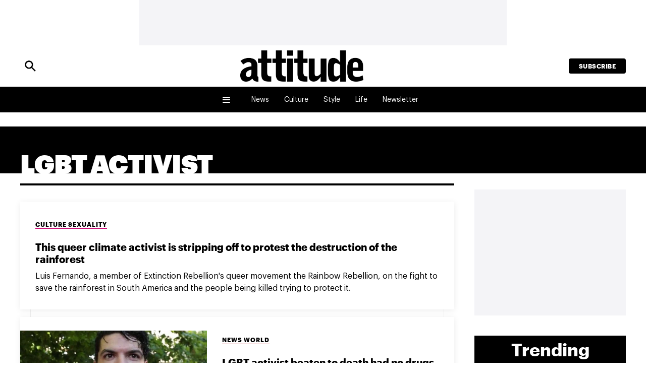

--- FILE ---
content_type: text/html; charset=UTF-8
request_url: https://www.attitude.co.uk/tag/lgbt-activist
body_size: 16503
content:
<!doctype html>
<html lang="en-GB" dir="ltr">

    <head>

        <meta property="pugpig:version" content="1.14.25 (Pugpig Site 1.57.4)" />
		<meta property="pugpig:generated" content="2025-12-27 03:27:10" />
<meta name='robots' content='index, follow, max-image-preview:large, max-snippet:-1, max-video-preview:-1' />

	<meta name="tag" property="pugpig:tag" content="post_tag-LGBT activist"/><meta name="viewport" content="width=device-width, initial-scale=1.0, minimum-scale=1.0, maximum-scale=5.0">
	<!-- This site is optimized with the Yoast SEO Premium plugin v19.3 (Yoast SEO v22.8) - https://yoast.com/wordpress/plugins/seo/ -->
	<title>LGBT activist Archives - Attitude</title>
	<link rel="canonical" href="https://www.attitude.co.uk/tag/lgbt-activist/" />
	<meta property="og:locale" content="en_GB" />
	<meta property="og:type" content="article" />
	<meta property="og:title" content="LGBT activist Archives" />
	<meta property="og:url" content="https://www.attitude.co.uk/tag/lgbt-activist/" />
	<meta property="og:site_name" content="Attitude" />
	<meta name="twitter:card" content="summary_large_image" />
	<meta name="twitter:site" content="@attitudemag" />
	<script type="application/ld+json" class="yoast-schema-graph">{"@context":"https://schema.org","@graph":[{"@type":"CollectionPage","@id":"https://www.attitude.co.uk/tag/lgbt-activist/","url":"https://www.attitude.co.uk/tag/lgbt-activist/","name":"LGBT activist Archives - Attitude","isPartOf":{"@id":"https://www.attitude.co.uk/#website"},"breadcrumb":{"@id":"https://www.attitude.co.uk/tag/lgbt-activist/#breadcrumb"},"inLanguage":"en-GB"},{"@type":"BreadcrumbList","@id":"https://www.attitude.co.uk/tag/lgbt-activist/#breadcrumb","itemListElement":[{"@type":"ListItem","position":1,"name":"Home","item":"https://www.attitude.co.uk/"},{"@type":"ListItem","position":2,"name":"LGBT activist"}]},{"@type":"WebSite","@id":"https://www.attitude.co.uk/#website","url":"https://www.attitude.co.uk/","name":"Attitude","description":"Attitude is the UK’s best-selling gay magazine.","publisher":{"@id":"https://www.attitude.co.uk/#organization"},"potentialAction":[{"@type":"SearchAction","target":{"@type":"EntryPoint","urlTemplate":"https://www.attitude.co.uk/?s={search_term_string}"},"query-input":"required name=search_term_string"}],"inLanguage":"en-GB"},{"@type":"Organization","@id":"https://www.attitude.co.uk/#organization","name":"Attitude","url":"https://www.attitude.co.uk/","logo":{"@type":"ImageObject","inLanguage":"en-GB","@id":"https://www.attitude.co.uk/#/schema/logo/image/","url":"https://www.attitude.co.uk/wp-content/uploads/sites/5/2022/09/attitude-default-share.jpg","contentUrl":"https://www.attitude.co.uk/wp-content/uploads/sites/5/2022/09/attitude-default-share.jpg","width":1200,"height":600,"caption":"Attitude"},"image":{"@id":"https://www.attitude.co.uk/#/schema/logo/image/"},"sameAs":["https://en-gb.facebook.com/attitude.co.uk/","https://x.com/attitudemag","https://www.instagram.com/attitudemag/"]}]}</script>
	<!-- / Yoast SEO Premium plugin. -->


<link rel='dns-prefetch' href='//www.attitude.co.uk' />
<link rel='stylesheet' id='wp-block-library-css' href='https://www.attitude.co.uk/wp-includes/css/dist/block-library/style.min.css?ver=6.5.7' type='text/css' media='all' />
<link rel='stylesheet' id='pugpig-attitude-block-styles-css' href='https://www.attitude.co.uk/wp-content/plugins/pugpig-attitude-blocks-plugin/styles/style-1a15e3.css?ver=6.5.7' type='text/css' media='all' />
<link rel='stylesheet' id='pugpig-blocks-css' href='https://www.attitude.co.uk/wp-content/plugins/pugpig-blocks/build/blocks.style-39e501d1295812310a55.css?ver=6.5.7' type='text/css' media='all' />
<style id='classic-theme-styles-inline-css' type='text/css'>
/*! This file is auto-generated */
.wp-block-button__link{color:#fff;background-color:#32373c;border-radius:9999px;box-shadow:none;text-decoration:none;padding:calc(.667em + 2px) calc(1.333em + 2px);font-size:1.125em}.wp-block-file__button{background:#32373c;color:#fff;text-decoration:none}
</style>
<style id='global-styles-inline-css' type='text/css'>
body{--wp--preset--color--black: #000000;--wp--preset--color--cyan-bluish-gray: #abb8c3;--wp--preset--color--white: #ffffff;--wp--preset--color--pale-pink: #f78da7;--wp--preset--color--vivid-red: #cf2e2e;--wp--preset--color--luminous-vivid-orange: #ff6900;--wp--preset--color--luminous-vivid-amber: #fcb900;--wp--preset--color--light-green-cyan: #7bdcb5;--wp--preset--color--vivid-green-cyan: #00d084;--wp--preset--color--pale-cyan-blue: #8ed1fc;--wp--preset--color--vivid-cyan-blue: #0693e3;--wp--preset--color--vivid-purple: #9b51e0;--wp--preset--color--red: #cd1719;--wp--preset--color--pink: #c8006e;--wp--preset--color--purple: #662b5c;--wp--preset--color--blue: #52b0d7;--wp--preset--color--grey: #888888;--wp--preset--gradient--vivid-cyan-blue-to-vivid-purple: linear-gradient(135deg,rgba(6,147,227,1) 0%,rgb(155,81,224) 100%);--wp--preset--gradient--light-green-cyan-to-vivid-green-cyan: linear-gradient(135deg,rgb(122,220,180) 0%,rgb(0,208,130) 100%);--wp--preset--gradient--luminous-vivid-amber-to-luminous-vivid-orange: linear-gradient(135deg,rgba(252,185,0,1) 0%,rgba(255,105,0,1) 100%);--wp--preset--gradient--luminous-vivid-orange-to-vivid-red: linear-gradient(135deg,rgba(255,105,0,1) 0%,rgb(207,46,46) 100%);--wp--preset--gradient--very-light-gray-to-cyan-bluish-gray: linear-gradient(135deg,rgb(238,238,238) 0%,rgb(169,184,195) 100%);--wp--preset--gradient--cool-to-warm-spectrum: linear-gradient(135deg,rgb(74,234,220) 0%,rgb(151,120,209) 20%,rgb(207,42,186) 40%,rgb(238,44,130) 60%,rgb(251,105,98) 80%,rgb(254,248,76) 100%);--wp--preset--gradient--blush-light-purple: linear-gradient(135deg,rgb(255,206,236) 0%,rgb(152,150,240) 100%);--wp--preset--gradient--blush-bordeaux: linear-gradient(135deg,rgb(254,205,165) 0%,rgb(254,45,45) 50%,rgb(107,0,62) 100%);--wp--preset--gradient--luminous-dusk: linear-gradient(135deg,rgb(255,203,112) 0%,rgb(199,81,192) 50%,rgb(65,88,208) 100%);--wp--preset--gradient--pale-ocean: linear-gradient(135deg,rgb(255,245,203) 0%,rgb(182,227,212) 50%,rgb(51,167,181) 100%);--wp--preset--gradient--electric-grass: linear-gradient(135deg,rgb(202,248,128) 0%,rgb(113,206,126) 100%);--wp--preset--gradient--midnight: linear-gradient(135deg,rgb(2,3,129) 0%,rgb(40,116,252) 100%);--wp--preset--font-size--small: 13px;--wp--preset--font-size--medium: 20px;--wp--preset--font-size--large: 36px;--wp--preset--font-size--x-large: 42px;--wp--preset--spacing--20: 0.44rem;--wp--preset--spacing--30: 0.67rem;--wp--preset--spacing--40: 1rem;--wp--preset--spacing--50: 1.5rem;--wp--preset--spacing--60: 2.25rem;--wp--preset--spacing--70: 3.38rem;--wp--preset--spacing--80: 5.06rem;--wp--preset--shadow--natural: 6px 6px 9px rgba(0, 0, 0, 0.2);--wp--preset--shadow--deep: 12px 12px 50px rgba(0, 0, 0, 0.4);--wp--preset--shadow--sharp: 6px 6px 0px rgba(0, 0, 0, 0.2);--wp--preset--shadow--outlined: 6px 6px 0px -3px rgba(255, 255, 255, 1), 6px 6px rgba(0, 0, 0, 1);--wp--preset--shadow--crisp: 6px 6px 0px rgba(0, 0, 0, 1);}:where(.is-layout-flex){gap: 0.5em;}:where(.is-layout-grid){gap: 0.5em;}body .is-layout-flex{display: flex;}body .is-layout-flex{flex-wrap: wrap;align-items: center;}body .is-layout-flex > *{margin: 0;}body .is-layout-grid{display: grid;}body .is-layout-grid > *{margin: 0;}:where(.wp-block-columns.is-layout-flex){gap: 2em;}:where(.wp-block-columns.is-layout-grid){gap: 2em;}:where(.wp-block-post-template.is-layout-flex){gap: 1.25em;}:where(.wp-block-post-template.is-layout-grid){gap: 1.25em;}.has-black-color{color: var(--wp--preset--color--black) !important;}.has-cyan-bluish-gray-color{color: var(--wp--preset--color--cyan-bluish-gray) !important;}.has-white-color{color: var(--wp--preset--color--white) !important;}.has-pale-pink-color{color: var(--wp--preset--color--pale-pink) !important;}.has-vivid-red-color{color: var(--wp--preset--color--vivid-red) !important;}.has-luminous-vivid-orange-color{color: var(--wp--preset--color--luminous-vivid-orange) !important;}.has-luminous-vivid-amber-color{color: var(--wp--preset--color--luminous-vivid-amber) !important;}.has-light-green-cyan-color{color: var(--wp--preset--color--light-green-cyan) !important;}.has-vivid-green-cyan-color{color: var(--wp--preset--color--vivid-green-cyan) !important;}.has-pale-cyan-blue-color{color: var(--wp--preset--color--pale-cyan-blue) !important;}.has-vivid-cyan-blue-color{color: var(--wp--preset--color--vivid-cyan-blue) !important;}.has-vivid-purple-color{color: var(--wp--preset--color--vivid-purple) !important;}.has-black-background-color{background-color: var(--wp--preset--color--black) !important;}.has-cyan-bluish-gray-background-color{background-color: var(--wp--preset--color--cyan-bluish-gray) !important;}.has-white-background-color{background-color: var(--wp--preset--color--white) !important;}.has-pale-pink-background-color{background-color: var(--wp--preset--color--pale-pink) !important;}.has-vivid-red-background-color{background-color: var(--wp--preset--color--vivid-red) !important;}.has-luminous-vivid-orange-background-color{background-color: var(--wp--preset--color--luminous-vivid-orange) !important;}.has-luminous-vivid-amber-background-color{background-color: var(--wp--preset--color--luminous-vivid-amber) !important;}.has-light-green-cyan-background-color{background-color: var(--wp--preset--color--light-green-cyan) !important;}.has-vivid-green-cyan-background-color{background-color: var(--wp--preset--color--vivid-green-cyan) !important;}.has-pale-cyan-blue-background-color{background-color: var(--wp--preset--color--pale-cyan-blue) !important;}.has-vivid-cyan-blue-background-color{background-color: var(--wp--preset--color--vivid-cyan-blue) !important;}.has-vivid-purple-background-color{background-color: var(--wp--preset--color--vivid-purple) !important;}.has-black-border-color{border-color: var(--wp--preset--color--black) !important;}.has-cyan-bluish-gray-border-color{border-color: var(--wp--preset--color--cyan-bluish-gray) !important;}.has-white-border-color{border-color: var(--wp--preset--color--white) !important;}.has-pale-pink-border-color{border-color: var(--wp--preset--color--pale-pink) !important;}.has-vivid-red-border-color{border-color: var(--wp--preset--color--vivid-red) !important;}.has-luminous-vivid-orange-border-color{border-color: var(--wp--preset--color--luminous-vivid-orange) !important;}.has-luminous-vivid-amber-border-color{border-color: var(--wp--preset--color--luminous-vivid-amber) !important;}.has-light-green-cyan-border-color{border-color: var(--wp--preset--color--light-green-cyan) !important;}.has-vivid-green-cyan-border-color{border-color: var(--wp--preset--color--vivid-green-cyan) !important;}.has-pale-cyan-blue-border-color{border-color: var(--wp--preset--color--pale-cyan-blue) !important;}.has-vivid-cyan-blue-border-color{border-color: var(--wp--preset--color--vivid-cyan-blue) !important;}.has-vivid-purple-border-color{border-color: var(--wp--preset--color--vivid-purple) !important;}.has-vivid-cyan-blue-to-vivid-purple-gradient-background{background: var(--wp--preset--gradient--vivid-cyan-blue-to-vivid-purple) !important;}.has-light-green-cyan-to-vivid-green-cyan-gradient-background{background: var(--wp--preset--gradient--light-green-cyan-to-vivid-green-cyan) !important;}.has-luminous-vivid-amber-to-luminous-vivid-orange-gradient-background{background: var(--wp--preset--gradient--luminous-vivid-amber-to-luminous-vivid-orange) !important;}.has-luminous-vivid-orange-to-vivid-red-gradient-background{background: var(--wp--preset--gradient--luminous-vivid-orange-to-vivid-red) !important;}.has-very-light-gray-to-cyan-bluish-gray-gradient-background{background: var(--wp--preset--gradient--very-light-gray-to-cyan-bluish-gray) !important;}.has-cool-to-warm-spectrum-gradient-background{background: var(--wp--preset--gradient--cool-to-warm-spectrum) !important;}.has-blush-light-purple-gradient-background{background: var(--wp--preset--gradient--blush-light-purple) !important;}.has-blush-bordeaux-gradient-background{background: var(--wp--preset--gradient--blush-bordeaux) !important;}.has-luminous-dusk-gradient-background{background: var(--wp--preset--gradient--luminous-dusk) !important;}.has-pale-ocean-gradient-background{background: var(--wp--preset--gradient--pale-ocean) !important;}.has-electric-grass-gradient-background{background: var(--wp--preset--gradient--electric-grass) !important;}.has-midnight-gradient-background{background: var(--wp--preset--gradient--midnight) !important;}.has-small-font-size{font-size: var(--wp--preset--font-size--small) !important;}.has-medium-font-size{font-size: var(--wp--preset--font-size--medium) !important;}.has-large-font-size{font-size: var(--wp--preset--font-size--large) !important;}.has-x-large-font-size{font-size: var(--wp--preset--font-size--x-large) !important;}
.wp-block-navigation a:where(:not(.wp-element-button)){color: inherit;}
:where(.wp-block-post-template.is-layout-flex){gap: 1.25em;}:where(.wp-block-post-template.is-layout-grid){gap: 1.25em;}
:where(.wp-block-columns.is-layout-flex){gap: 2em;}:where(.wp-block-columns.is-layout-grid){gap: 2em;}
.wp-block-pullquote{font-size: 1.5em;line-height: 1.6;}
</style>
<link rel='stylesheet' id='pugpig-social-widgets-css' href='https://www.attitude.co.uk/wp-content/plugins/pugpig-socialmedia-widget/assets/css/style.css?ver=6.5.7' type='text/css' media='all' />
<link rel='stylesheet' id='attitude-main-css' href='https://www.attitude.co.uk/wp-content/themes/pugpig-attitude-theme/styles/main-acd6d5.css?ver=6.5.7' type='text/css' media='all' />

    <!-- Google Tag Manager Data Layer -->
    <script>
        dataLayer = [[]]
    </script>
    <!-- End Google Tag Manager Data Layer -->
        
    <!-- Google Tag Manager initialisation -->
    <script>
        (function(w,d,s,l,i){w[l]=w[l]||[];w[l].push({'gtm.start':
        new Date().getTime(),event:'gtm.js'});var f=d.getElementsByTagName(s)[0],
        j=d.createElement(s),dl=l!='dataLayer'?'&l='+l:'';j.async=true;j.src=
        'https://www.googletagmanager.com/gtm.js?id='+i+dl+ '&gtm_auth=bQPtrIoArNK-TuM1-KRTvQ&gtm_preview=env-1&gtm_cookies_win=x';f.parentNode.insertBefore(j,f);
        })(window,document,'script','dataLayer','GTM-MJP7ZDJ');
    </script>
    <!-- End Google Tag Manager initialisation -->
	<link rel="icon" href="https://www.attitude.co.uk/wp-content/uploads/sites/5/2022/09/cropped-att-favicon-32x32.png" sizes="32x32" />
<link rel="icon" href="https://www.attitude.co.uk/wp-content/uploads/sites/5/2022/09/cropped-att-favicon-192x192.png" sizes="192x192" />
<link rel="apple-touch-icon" href="https://www.attitude.co.uk/wp-content/uploads/sites/5/2022/09/cropped-att-favicon-180x180.png" />
<meta name="msapplication-TileImage" content="https://www.attitude.co.uk/wp-content/uploads/sites/5/2022/09/cropped-att-favicon-270x270.png" />
		<style type="text/css" id="wp-custom-css">
			.banner-ad {
	display: block !important;
}

#pmLink {        
        visibility: hidden;       
        text-decoration: none;   
        cursor: pointer;        
        background: transparent; 
        border: none;    
}

#pmLink:hover {        
        visibility: visible;     
        color: grey;    
} 		</style>
		
        <script async src="https://securepubads.g.doubleclick.net/tag/js/gpt.js" crossorigin="anonymous"></script>
        <script type="text/javascript">
            window.googletag = window.googletag || {cmd: []};

            window.atAdSlotConfig = {"category-feed-0":{"sizes":[[728,90]],"description":"On desktop, appears at the top of each category page","type":"header","page":"category","device":"desktop","ad_unit":"\/101670530\/Attitude\/ATT_Top_Leaderboard_Unit"},"mobile-category-feed-0":{"sizes":[[320,50],[300,50]],"description":"On mobile, appears at the top of each category page","type":"header","page":"category","device":"mobile","ad_unit":"\/101670530\/Attitude\/ATT_Top_Leaderboard_Mobile_Unit"},"category-sidebar-1":{"sizes":[[300,250]],"description":"This is the first ad in the sidebar of each category page","type":"sidebar","page":"category","device":"desktop","ad_unit":"\/101670530\/Attitude\/Category_Sidebar_Units"},"category-sidebar-2":{"sizes":[[300,600]],"description":"This is the second ad in the sidebar of each category page","type":"sidebar","page":"category","device":"desktop","ad_unit":"\/101670530\/Attitude\/Category_Sidebar_Units"},"category-sidebar-3":{"sizes":[[300,250]],"description":"This is the third ad in the sidebar of each category page","type":"sidebar","page":"category","device":"desktop","ad_unit":"\/101670530\/Attitude\/Category_Sidebar_Units"},"category-sidebar-4":{"sizes":[[300,250]],"description":"This is the fourth ad in the sidebar of each category page","type":"sidebar","page":"category","device":"desktop","ad_unit":"\/101670530\/Attitude\/Category_Sidebar_Units"},"category-feed-1":{"sizes":[[728,90]],"description":"On desktop, appears inline on category pages","type":"inline","page":"category","device":"desktop","ad_unit":"\/101670530\/Attitude\/Category_Feed_Units"},"category-feed-2":{"sizes":[[728,90]],"description":"On desktop, appears inline on category pages","type":"inline","page":"category","device":"desktop","ad_unit":"\/101670530\/Attitude\/Category_Feed_Units"},"category-feed-3":{"sizes":[[728,90]],"description":"On desktop, appears inline on category pages","type":"inline","page":"category","device":"desktop","ad_unit":"\/101670530\/Attitude\/Category_Feed_Units"},"category-feed-4":{"sizes":[[728,90]],"description":"On desktop, appears inline on category pages","type":"inline","page":"category","device":"desktop","ad_unit":"\/101670530\/Attitude\/Category_Feed_Units"},"category-feed-5":{"sizes":[[728,90]],"description":"On desktop, appears inline on category pages","type":"inline","page":"category","device":"desktop","ad_unit":"\/101670530\/Attitude\/Category_Feed_Units"},"mobile-category-feed-1":{"sizes":[[320,50],[300,50]],"description":"On mobile, appears inline on category pages","type":"inline","page":"category","device":"mobile","ad_unit":"\/101670530\/Attitude\/Category_Feed_Units"},"mobile-category-feed-2":{"sizes":[[320,50],[300,50]],"description":"On mobile, appears inline on category pages","type":"inline","page":"category","device":"mobile","ad_unit":"\/101670530\/Attitude\/Category_Feed_Units"},"mobile-category-feed-3":{"sizes":[[320,50],[300,50]],"description":"On mobile, appears inline on category pages","type":"inline","page":"category","device":"mobile","ad_unit":"\/101670530\/Attitude\/Category_Feed_Units"},"mobile-category-feed-4":{"sizes":[[320,50],[300,50]],"description":"On mobile, appears inline on category pages","type":"inline","page":"category","device":"mobile","ad_unit":"\/101670530\/Attitude\/Category_Feed_Units"},"mobile-category-feed-5":{"sizes":[[320,50],[300,50]],"description":"On mobile, appears inline on category pages","type":"inline","page":"category","device":"mobile","ad_unit":"\/101670530\/Attitude\/Category_Feed_Units"}};

            googletag.cmd.push(function() {

                const mediaQueryList = window.matchMedia("(min-width: 1024px)");
                let currentMode = null;

                function defineAdSlots(desktop) {
                    if (desktop && currentMode !== 'desktop') {
                      currentMode = 'desktop';
                      googletag.destroySlots();
                      	googletag.defineSlot('/101670530/Attitude/ATT_Top_Leaderboard_Unit', [[728,90]], 'div-gpt-ad-category-feed-0').addService(googletag.pubads());
			googletag.defineSlot('/101670530/Attitude/Category_Sidebar_Units', [[300,250]], 'div-gpt-ad-lgbt-activist-category-sidebar-1').addService(googletag.pubads());
			googletag.defineSlot('/101670530/Attitude/Category_Sidebar_Units', [[300,600]], 'div-gpt-ad-lgbt-activist-category-sidebar-2').addService(googletag.pubads());
			googletag.defineSlot('/101670530/Attitude/Category_Sidebar_Units', [[300,250]], 'div-gpt-ad-lgbt-activist-category-sidebar-3').addService(googletag.pubads());
			googletag.defineSlot('/101670530/Attitude/Category_Sidebar_Units', [[300,250]], 'div-gpt-ad-lgbt-activist-category-sidebar-4').addService(googletag.pubads());
			googletag.defineSlot('/101670530/Attitude/Category_Feed_Units', [[728,90]], 'div-gpt-ad-lgbt-activist-category-feed-1').addService(googletag.pubads());
			googletag.defineSlot('/101670530/Attitude/Category_Feed_Units', [[728,90]], 'div-gpt-ad-lgbt-activist-category-feed-2').addService(googletag.pubads());
			googletag.defineSlot('/101670530/Attitude/Category_Feed_Units', [[728,90]], 'div-gpt-ad-lgbt-activist-category-feed-3').addService(googletag.pubads());
			googletag.defineSlot('/101670530/Attitude/Category_Feed_Units', [[728,90]], 'div-gpt-ad-lgbt-activist-category-feed-4').addService(googletag.pubads());
			googletag.defineSlot('/101670530/Attitude/Category_Feed_Units', [[728,90]], 'div-gpt-ad-lgbt-activist-category-feed-5').addService(googletag.pubads());
		                    }
                    else if (!desktop && currentMode !== 'mobile') {
                      currentMode = 'mobile';
                      googletag.destroySlots();
                      	googletag.defineSlot('/101670530/Attitude/ATT_Top_Leaderboard_Mobile_Unit', [[320,50],[300,50]], 'div-gpt-ad-mobile-category-feed-0').addService(googletag.pubads());
			googletag.defineSlot('/101670530/Attitude/Category_Feed_Units', [[320,50],[300,50]], 'div-gpt-ad-lgbt-activist-mobile-category-feed-1').addService(googletag.pubads());
			googletag.defineSlot('/101670530/Attitude/Category_Feed_Units', [[320,50],[300,50]], 'div-gpt-ad-lgbt-activist-mobile-category-feed-2').addService(googletag.pubads());
			googletag.defineSlot('/101670530/Attitude/Category_Feed_Units', [[320,50],[300,50]], 'div-gpt-ad-lgbt-activist-mobile-category-feed-3').addService(googletag.pubads());
			googletag.defineSlot('/101670530/Attitude/Category_Feed_Units', [[320,50],[300,50]], 'div-gpt-ad-lgbt-activist-mobile-category-feed-4').addService(googletag.pubads());
			googletag.defineSlot('/101670530/Attitude/Category_Feed_Units', [[320,50],[300,50]], 'div-gpt-ad-lgbt-activist-mobile-category-feed-5').addService(googletag.pubads());
		                    }
                }
                  
                defineAdSlots(mediaQueryList.matches);
                mediaQueryList.addEventListener('change', e => defineAdSlots(e.matches));

                // Enable Single Request Architecture (SRA) for efficiency
                googletag.pubads().enableSingleRequest();
                // Collapse empty ad divs. This will collapse the div if no ad is returned, preventing blank spaces.
                googletag.pubads().collapseEmptyDivs();
                // Enable all services, making the ad calls active
                googletag.enableServices();

            });
        </script>

        
</script>

    
    </head>

    <body data-logged-out="true" class="archive tag tag-lgbt-activist tag-51094 wp-custom-logo">

        
        <a class="pppt-skip-content" href="#main">Skip to main content</a>

        <header class="at-header" role="banner">

            <div class="at-header__wrapper">

                <div class="at-header__upper">

                    <div class="at-advert__container">

                        
                        <div id="at-advert-header" class="at-advert">
                            <div class="at-advert__inner"></div>
                        </div>

                        <script type="text/javascript">
                          document.addEventListener('DOMContentLoaded', function () {
                            let desktopAd = "category-feed-0";
                            let mobileAd = "mobile-category-feed-0";

                            const mediaQueryList = window.matchMedia("(min-width: 1024px)");

                            function desktopOrMobileAdvert(desktop) {
                              let container = document.getElementById("at-advert-header")
                              if(!container) return
                              container.innerHTML = `<div class="at-advert__inner" id="div-gpt-ad-${mobileAd}"></div>`;
                              container.classList.add("at-advert--mobile", "at-advert--mobile-leaderboard");
                              container.classList.remove("at-advert--desktop", "at-advert--leaderboard");

                              if(desktop) {
                                container.innerHTML = `<div class="at-advert__inner" id="div-gpt-ad-${desktopAd}"></div>`;
                                container.classList.add("at-advert--desktop", "at-advert--leaderboard");
                                container.classList.remove("at-advert--mobile", "at-advert--mobile-leaderboard");
                              }
                            }
                            mediaQueryList.addEventListener('change', e => desktopOrMobileAdvert(e.matches))
                            desktopOrMobileAdvert(mediaQueryList.matches)
                          })
                        </script>

                        

                    </div>
        
                    <div class="at-header__upper-group">

                        <a class="at-header-search at-header-search--black" href="/search/">
                            <div class="at-header-search__icon"></div>
                        </a>

                        <button class="at-hamburger-button" aria-label="Toggle Menu">
                <div class="at-hamburger-button__group">
                    <span></span>
                    <span></span>
                    <span></span>
                    <span></span>
                </div>
            </button>
                        
    <figure class="at-header__logo">
        <a href="/" title="Home"><img width="300" height="76" src="https://www.attitude.co.uk/wp-content/uploads/sites/5/2022/09/Attitude-Logo-300x76.png" class="attachment-medium size-medium" alt="" sizes="(min-width: 1024px) 645px, (min-width: 330px) 178px, 120px" decoding="async" srcset="https://www.attitude.co.uk/wp-content/uploads/sites/5/2022/09/Attitude-Logo-300x76.png 300w, https://www.attitude.co.uk/wp-content/uploads/sites/5/2022/09/Attitude-Logo.png 768w" /></a>
    </figure>
                        <ul class="at-header__menu-subscribe" aria-label="Subscribe menu"><li id="menu-item-21" class="menu-item menu-item-type-custom menu-item-object-custom menu-item-21"><a target="_blank" rel="noopener" href="https://www.selectmagazines.co.uk/publisher/Attitude/">Subscribe</a></li>
</ul>
                    </div>

                </div>

                <nav class="at-nav--primary" aria-label="Main navigation" role="navigation">

                    <div class="at-nav__hamburger-group">

                        <button class="at-hamburger-button" aria-label="Toggle Menu">
                <div class="at-hamburger-button__group">
                    <span></span>
                    <span></span>
                    <span></span>
                    <span></span>
                </div>
            </button>
                        <div class="at-nav__menu--button"><a href="#"></a></div>

                    </div>

                    <figure class="at-header__logo">
                        <a href="/" title="Home"> 
                            <svg  xmlns="http://www.w3.org/2000/svg" viewBox="0 0 343.65 87.29"><defs><style>.cls-1{isolation:isolate;}.cls-2{fill:#fff;}</style></defs><g id="Layer_1_Image" data-name="Layer 1 Image" class="cls-1"><path class="cls-2" d="M240.66,87.24H224.25V73.77c-6.14,9-12.17,13.34-19.49,13.34-8,0-13.45-5.43-13.45-13.81V22.69h16.41V62.08c0,7.09.7,9.8,5.55,9.8,3.06,0,6.73-2.12,11-6.38V22.69h16.41Z"/><path class="cls-2" d="M278.66,87.25V74.61c-5.59,8.78-10.84,12.58-18.65,12.58-13.87,0-15.27-10.09-15.27-33s1.4-33,15-33c8,0,13.29,3.68,18.88,12.46V0h16.21V87.25ZM267.59,35.58c-6.42,0-6.42,5.93-6.42,18.63s0,18.51,6.42,18.51c2.45,0,6.17-1.55,11.07-4.63V40.21C273.88,37.24,270.15,35.58,267.59,35.58Z"/><path class="cls-2" d="M16,87.26c-9.74,0-16-7-16-17.46C0,55.67,10.45,47.12,31.35,44.27v-5c0-3.69-3.09-6.42-8.31-6.42-4.75,0-9.38,2.26-14.61,6.42L.71,29.43C7.36,23.85,15,21.24,24,21.24c15.67,0,23.86,7.36,23.86,21.73V70.16a3.49,3.49,0,0,0,3,3.67l.07,13.37a22.28,22.28,0,0,1-2.79.09c-6.77,0-11.41-3.24-14.38-8.46C27.9,84.53,22.56,87.26,16,87.26Zm-.24-20.43c0,4.63,3,7.72,6.77,7.72,5.34,0,8.79-4.51,8.79-13.3V53.89C21.37,55.2,15.79,60.54,15.79,66.83Z"/><path class="cls-2" d="M85,72.61c.71,0,1,0,1.51-.07l0,14.44a53.32,53.32,0,0,1-6.06.14c-16.25,0-21.59-5.81-21.59-21.24V34.68H49.55v-12H58.8V0H75.29V22.7H86.8v12H75.29V59.83C75.29,69.56,77.18,72.59,85,72.61Z"/><path class="cls-2" d="M130.53,22.69H147.4V87.24H130.58Z"/><rect class="cls-2" x="130.56" y="0.06" width="16.94" height="14.62"/><path class="cls-2" d="M323.36,87.26c-15.87,0-24.5-9.12-24.5-25.82V46.51c0-16.59,7.93-25.48,22.28-25.48,13.42,0,21.7,8.65,21.7,22.75V57.41H314v5.45c0,7.22,4.44,11.49,12.25,11.49,4.2,0,9.5-1.57,15.33-4.41l2,12.64C336.65,85.54,329.66,87.26,323.36,87.26Zm5.83-39.21V42.6c0-7-2.57-10.55-7.58-10.55-4.55,0-7.59,3.56-7.59,10.19v5.81Z"/><path class="cls-2" d="M125.63,72.61c.71,0,1,0,1.5-.07V87a53.32,53.32,0,0,1-6.06.14c-16.25,0-21.59-5.81-21.59-21.24V34.68H90.22v-12h9.25V0H116V22.7h11.51v12H116V59.83C116,69.56,117.85,72.59,125.63,72.61Z"/><path class="cls-2" d="M185.89,72.64c.71,0,1,0,1.51-.06l0,14.43a53.2,53.2,0,0,1-6,.14c-16.26,0-21.59-5.81-21.59-21.23V34.72h-9.26v-12h9.26V.08h16.49V22.73h11.5v12h-11.5V59.87C176.23,69.59,178.11,72.62,185.89,72.64Z"/></g></svg>
                        </a>
                    </figure>
                   
                    

        <a id="nav-read-next-link" class="at-nav__read-next-article" href="">
            <span class="at-nav__read-next-article--text">Read Next</span>
            <span id="nav-read-next-title" class="at-nav__read-next-article--title"></span>
        </a>

        <script type="text/javascript">
            (function() {
                fetch("/wp-json/pugpig/attitude/nav-read-next/")
                    .then(response => response.json())
                    .then(data => {
                        if (data.title !== "") {

                            let title = document.getElementById("nav-read-next-title");
                            title.innerHTML = data.title;

                            let link = document.getElementById("nav-read-next-link");
                            link.setAttribute("href", data.url);
                        }
                    }
                );
            })();
        </script>

                        
                    <a class="at-header-search at-header-search--white" href="">
                        <div class="at-header-search__icon"></div>
                    </a>

                    <ul class="at-nav__menu" aria-label="Primary site menu"><li id="menu-item-413903" class="menu-item menu-item-type-taxonomy menu-item-object-category menu-item-413903 category-news"><a href="https://www.attitude.co.uk/news/">News</a></li>
<li id="menu-item-413904" class="menu-item menu-item-type-taxonomy menu-item-object-category menu-item-413904 category-culture"><a href="https://www.attitude.co.uk/culture/">Culture</a></li>
<li id="menu-item-413905" class="menu-item menu-item-type-taxonomy menu-item-object-category menu-item-413905 category-style"><a href="https://www.attitude.co.uk/style/">Style</a></li>
<li id="menu-item-413906" class="menu-item menu-item-type-taxonomy menu-item-object-category menu-item-413906 category-life"><a href="https://www.attitude.co.uk/life/">Life</a></li>
<li id="menu-item-413907" class="menu-item menu-item-type-post_type menu-item-object-page menu-item-413907"><a href="https://www.attitude.co.uk/newsletter/">Newsletter</a></li>
</ul>
                    <ul class="at-header__menu-subscribe" aria-label="Subscribe menu"><li class="menu-item menu-item-type-custom menu-item-object-custom menu-item-21"><a target="_blank" rel="noopener" href="https://www.selectmagazines.co.uk/publisher/Attitude/">Subscribe</a></li>
</ul>
                </nav>

            </div>

            <nav class="at-nav--secondary">

                <div class="at-nav--secondary__header">

                    <div class="at-header__logo"></div>

                    <button class="at-hamburger-button" aria-label="Toggle Menu">
                <div class="at-hamburger-button__group">
                    <span></span>
                    <span></span>
                    <span></span>
                    <span></span>
                </div>
            </button>
                </div>

                <ul class="at-nav__menu" aria-label="Secondary site menu"><li id="menu-item-413908" class="menu-item menu-item-type-taxonomy menu-item-object-category menu-item-has-children menu-item-413908 category-news"><a href="https://www.attitude.co.uk/news/">News</a>
<ul class="sub-menu">
	<li id="menu-item-413910" class="menu-item menu-item-type-taxonomy menu-item-object-category menu-item-413910 category-uk"><a href="https://www.attitude.co.uk/news/uk/">UK</a></li>
	<li id="menu-item-413909" class="menu-item menu-item-type-taxonomy menu-item-object-category menu-item-413909 category-world"><a href="https://www.attitude.co.uk/news/world/">World</a></li>
	<li id="menu-item-413911" class="menu-item menu-item-type-taxonomy menu-item-object-category menu-item-413911 category-pride"><a href="https://www.attitude.co.uk/news/pride/">Pride</a></li>
	<li id="menu-item-413912" class="menu-item menu-item-type-taxonomy menu-item-object-category menu-item-413912 category-politics"><a href="https://www.attitude.co.uk/news/politics/">Politics</a></li>
</ul>
</li>
<li id="menu-item-413913" class="menu-item menu-item-type-taxonomy menu-item-object-category menu-item-has-children menu-item-413913 category-culture"><a href="https://www.attitude.co.uk/culture/">Culture</a>
<ul class="sub-menu">
	<li id="menu-item-413915" class="menu-item menu-item-type-taxonomy menu-item-object-category menu-item-413915 category-film &amp; tv"><a href="https://www.attitude.co.uk/culture/film-tv/">Film &amp; TV</a></li>
	<li id="menu-item-413917" class="menu-item menu-item-type-taxonomy menu-item-object-category menu-item-413917 category-music"><a href="https://www.attitude.co.uk/culture/music/">Music</a></li>
	<li id="menu-item-413918" class="menu-item menu-item-type-taxonomy menu-item-object-category menu-item-413918 category-theatre"><a href="https://www.attitude.co.uk/culture/theatre/">Theatre</a></li>
	<li id="menu-item-413929" class="menu-item menu-item-type-custom menu-item-object-custom menu-item-413929"><a target="_blank" rel="noopener" href="https://prf.hn/click/camref:1011ljc6x/destination:https://www.lovetheatre.com/partner/attitude">Theatre Tickets</a></li>
	<li id="menu-item-413914" class="menu-item menu-item-type-taxonomy menu-item-object-category menu-item-413914 category-scene"><a href="https://www.attitude.co.uk/culture/scene/">Scene</a></li>
	<li id="menu-item-413916" class="menu-item menu-item-type-taxonomy menu-item-object-category menu-item-413916 category-sexuality"><a href="https://www.attitude.co.uk/culture/sexuality/">Sexuality</a></li>
</ul>
</li>
<li id="menu-item-413919" class="menu-item menu-item-type-taxonomy menu-item-object-category menu-item-has-children menu-item-413919 category-style"><a href="https://www.attitude.co.uk/style/">Style</a>
<ul class="sub-menu">
	<li id="menu-item-413921" class="menu-item menu-item-type-taxonomy menu-item-object-category menu-item-413921 category-fashion"><a href="https://www.attitude.co.uk/style/fashion/">Fashion</a></li>
	<li id="menu-item-413920" class="menu-item menu-item-type-taxonomy menu-item-object-category menu-item-413920 category-beauty"><a href="https://www.attitude.co.uk/style/beauty/">Beauty</a></li>
</ul>
</li>
<li id="menu-item-413922" class="menu-item menu-item-type-taxonomy menu-item-object-category menu-item-has-children menu-item-413922 category-life"><a href="https://www.attitude.co.uk/life/">Life</a>
<ul class="sub-menu">
	<li id="menu-item-413926" class="menu-item menu-item-type-taxonomy menu-item-object-category menu-item-413926 category-travel"><a href="https://www.attitude.co.uk/life/travel/">Travel</a></li>
	<li id="menu-item-413927" class="menu-item menu-item-type-taxonomy menu-item-object-category menu-item-413927 category-home"><a href="https://www.attitude.co.uk/life/home/">Home</a></li>
	<li id="menu-item-413924" class="menu-item menu-item-type-taxonomy menu-item-object-category menu-item-413924 category-tech"><a href="https://www.attitude.co.uk/life/tech/">Tech</a></li>
	<li id="menu-item-413923" class="menu-item menu-item-type-taxonomy menu-item-object-category menu-item-413923 category-wellbeing"><a href="https://www.attitude.co.uk/life/wellbeing/">Wellbeing</a></li>
	<li id="menu-item-413925" class="menu-item menu-item-type-taxonomy menu-item-object-category menu-item-413925 category-business"><a href="https://www.attitude.co.uk/life/business/">Business</a></li>
</ul>
</li>
<li id="menu-item-413928" class="menu-item menu-item-type-post_type menu-item-object-page menu-item-413928"><a href="https://www.attitude.co.uk/newsletter/">Newsletter</a></li>
</ul>
                <div class="at-nav--secondary__primary-widget-group">

                    <div class="pp-widget__wrapper"><h5 class="pp-widget__title">Follow us on</h5><ul class="pp-widget pp-widget--social"><li class="pp-widget__item pp-widget__item--facebook"><a href="https://www.facebook.com/attitude.co.uk" class="facebook" id="facebook" target="_blank" rel="noreferrer" aria-label="Find us on facebook"><svg xmlns="http://www.w3.org/2000/svg" width="24" height="24" viewBox="0 0 24 24"><path d="M9 8h-3v4h3v12h5v-12h3.642l.358-4h-4v-1.667c0-.955.192-1.333 1.115-1.333h2.885v-5h-3.808c-3.596 0-5.192 1.583-5.192 4.615v3.385z"/></svg></a></li><li class="pp-widget__item pp-widget__item--twitter"><a href="https://twitter.com/AttitudeMag" class="twitter" id="twitter" target="_blank" rel="noreferrer" aria-label="Find us on twitter"><svg xmlns="http://www.w3.org/2000/svg" width="24" height="24" viewBox="0 0 1200 1227"><path d="M714.163 519.284L1160.89 0H1055.03L667.137 450.887L357.328 0H0L468.492 681.821L0 1226.37H105.866L515.491 750.218L842.672 1226.37H1200L714.137 519.284H714.163ZM569.165 687.828L521.697 619.934L144.011 79.6944H306.615L611.412 515.685L658.88 583.579L1055.08 1150.3H892.476L569.165 687.854V687.828Z"/></svg></a></li><li class="pp-widget__item pp-widget__item--instagram"><a href="https://www.instagram.com/attitudemag" class="instagram" id="instagram" target="_blank" rel="noreferrer" aria-label="Find us on instagram"><svg xmlns="http://www.w3.org/2000/svg" width="25" height="25" viewBox="0 0 24 24"><path d="M12 2.163c3.204 0 3.584.012 4.85.07 3.252.148 4.771 1.691 4.919 4.919.058 1.265.069 1.645.069 4.849 0 3.205-.012 3.584-.069 4.849-.149 3.225-1.664 4.771-4.919 4.919-1.266.058-1.644.07-4.85.07-3.204 0-3.584-.012-4.849-.07-3.26-.149-4.771-1.699-4.919-4.92-.058-1.265-.07-1.644-.07-4.849 0-3.204.013-3.583.07-4.849.149-3.227 1.664-4.771 4.919-4.919 1.266-.057 1.645-.069 4.849-.069zm0-2.163c-3.259 0-3.667.014-4.947.072-4.358.2-6.78 2.618-6.98 6.98-.059 1.281-.073 1.689-.073 4.948 0 3.259.014 3.668.072 4.948.2 4.358 2.618 6.78 6.98 6.98 1.281.058 1.689.072 4.948.072 3.259 0 3.668-.014 4.948-.072 4.354-.2 6.782-2.618 6.979-6.98.059-1.28.073-1.689.073-4.948 0-3.259-.014-3.667-.072-4.947-.196-4.354-2.617-6.78-6.979-6.98-1.281-.059-1.69-.073-4.949-.073zm0 5.838c-3.403 0-6.162 2.759-6.162 6.162s2.759 6.163 6.162 6.163 6.162-2.759 6.162-6.163c0-3.403-2.759-6.162-6.162-6.162zm0 10.162c-2.209 0-4-1.79-4-4 0-2.209 1.791-4 4-4s4 1.791 4 4c0 2.21-1.791 4-4 4zm6.406-11.845c-.796 0-1.441.645-1.441 1.44s.645 1.44 1.441 1.44c.795 0 1.439-.645 1.439-1.44s-.644-1.44-1.439-1.44z"/></svg></a></li><li class="pp-widget__item pp-widget__item--youtube"><a href="https://www.youtube.com/c/Attitudemag/featured" class="youtube" id="youtube" target="_blank" rel="noreferrer" aria-label="Find us on youtube"><svg xmlns="http://www.w3.org/2000/svg" width="25" height="25" viewBox="0 0 24 24"><path d="M4.652 0h1.44l.988 3.702.916-3.702h1.454l-1.665 5.505v3.757h-1.431v-3.757l-1.702-5.505zm6.594 2.373c-1.119 0-1.861.74-1.861 1.835v3.349c0 1.204.629 1.831 1.861 1.831 1.022 0 1.826-.683 1.826-1.831v-3.349c0-1.069-.797-1.835-1.826-1.835zm.531 5.127c0 .372-.19.646-.532.646-.351 0-.554-.287-.554-.646v-3.179c0-.374.172-.651.529-.651.39 0 .557.269.557.651v3.179zm4.729-5.07v5.186c-.155.194-.5.512-.747.512-.271 0-.338-.186-.338-.46v-5.238h-1.27v5.71c0 .675.206 1.22.887 1.22.384 0 .918-.2 1.468-.853v.754h1.27v-6.831h-1.27zm2.203 13.858c-.448 0-.541.315-.541.763v.659h1.069v-.66c.001-.44-.092-.762-.528-.762zm-4.703.04c-.084.043-.167.109-.25.198v4.055c.099.106.194.182.287.229.197.1.485.107.619-.067.07-.092.105-.241.105-.449v-3.359c0-.22-.043-.386-.129-.5-.147-.193-.42-.214-.632-.107zm4.827-5.195c-2.604-.177-11.066-.177-13.666 0-2.814.192-3.146 1.892-3.167 6.367.021 4.467.35 6.175 3.167 6.367 2.6.177 11.062.177 13.666 0 2.814-.192 3.146-1.893 3.167-6.367-.021-4.467-.35-6.175-3.167-6.367zm-12.324 10.686h-1.363v-7.54h-1.41v-1.28h4.182v1.28h-1.41v7.54zm4.846 0h-1.21v-.718c-.223.265-.455.467-.696.605-.652.374-1.547.365-1.547-.955v-5.438h1.209v4.988c0 .262.063.438.322.438.236 0 .564-.303.711-.487v-4.939h1.21v6.506zm4.657-1.348c0 .805-.301 1.431-1.106 1.431-.443 0-.812-.162-1.149-.583v.5h-1.221v-8.82h1.221v2.84c.273-.333.644-.608 1.076-.608.886 0 1.18.749 1.18 1.631v3.609zm4.471-1.752h-2.314v1.228c0 .488.042.91.528.91.511 0 .541-.344.541-.91v-.452h1.245v.489c0 1.253-.538 2.013-1.813 2.013-1.155 0-1.746-.842-1.746-2.013v-2.921c0-1.129.746-1.914 1.837-1.914 1.161 0 1.721.738 1.721 1.914v1.656z"/></svg></a></li></ul></div><div class="at-widget-secondary-nav at-widget_block">
<ul class="wp-block-social-links is-layout-flex wp-block-social-links-is-layout-flex"><li class="wp-social-link wp-social-link-tiktok  wp-block-social-link"><a href="https://www.tiktok.com/@attitudemag" class="wp-block-social-link-anchor"><svg width="24" height="24" viewBox="0 0 32 32" version="1.1" xmlns="http://www.w3.org/2000/svg" aria-hidden="true" focusable="false"><path d="M16.708 0.027c1.745-0.027 3.48-0.011 5.213-0.027 0.105 2.041 0.839 4.12 2.333 5.563 1.491 1.479 3.6 2.156 5.652 2.385v5.369c-1.923-0.063-3.855-0.463-5.6-1.291-0.76-0.344-1.468-0.787-2.161-1.24-0.009 3.896 0.016 7.787-0.025 11.667-0.104 1.864-0.719 3.719-1.803 5.255-1.744 2.557-4.771 4.224-7.88 4.276-1.907 0.109-3.812-0.411-5.437-1.369-2.693-1.588-4.588-4.495-4.864-7.615-0.032-0.667-0.043-1.333-0.016-1.984 0.24-2.537 1.495-4.964 3.443-6.615 2.208-1.923 5.301-2.839 8.197-2.297 0.027 1.975-0.052 3.948-0.052 5.923-1.323-0.428-2.869-0.308-4.025 0.495-0.844 0.547-1.485 1.385-1.819 2.333-0.276 0.676-0.197 1.427-0.181 2.145 0.317 2.188 2.421 4.027 4.667 3.828 1.489-0.016 2.916-0.88 3.692-2.145 0.251-0.443 0.532-0.896 0.547-1.417 0.131-2.385 0.079-4.76 0.095-7.145 0.011-5.375-0.016-10.735 0.025-16.093z" /></svg><span class="wp-block-social-link-label screen-reader-text">TikTok</span></a></li></ul>
</div>
                </div>

                <div class="at-nav--secondary__secondary-widget-group">

                    <div class="at-widget-tertiary-nav at-widget_nav_menu"><div class="menu-secondary-footer-nav-container"><ul id="menu-secondary-footer-nav" class="menu"><li id="menu-item-38" class="menu-item menu-item-type-custom menu-item-object-custom menu-item-38"><a href="https://www.attitude.co.uk/privacy-policy/">Privacy Policy</a></li>
<li id="menu-item-40" class="menu-item menu-item-type-custom menu-item-object-custom menu-item-40"><a href="https://www.attitude.co.uk/about-attitude/">About Attitude UK</a></li>
</ul></div></div><div class="at-widget-tertiary-nav at-widget_block widget_media_image"><figure class="wp-block-image size-full" data-image-nozoom="true"><img fetchpriority="high" decoding="async" width="556" height="118" src="https://www.attitude.co.uk/wp-content/uploads/sites/5/2022/09/Stream-Logo_Large.png" alt="" class="wp-image-413869" srcset="https://www.attitude.co.uk/wp-content/uploads/sites/5/2022/09/Stream-Logo_Large.png 556w, https://www.attitude.co.uk/wp-content/uploads/sites/5/2022/09/Stream-Logo_Large-300x64.png 300w" sizes="(max-width: 556px) 100vw, 556px" /><figcaption>&copy; 2021 Stream Publishing. Powered by Pugpig</figcaption></figure>
</div>
                </div>

            </nav>

        </header>

        
        
<main class="at-content at-archive at-archive--post_tag" aria-label="main content" id="main" tabindex="-1">

    
        <header class="at-archive__header alignfull" style=" ">

            <div class="at-archive__header-group">

                
                    <h1 class="at-archive__name">LGBT activist</h1>

                
            </div>

        </header>

    
    <section class="at-archive__content">

        <div class="at-archive__body">

            
            
            <div id="post-grid-list">

                <div id="post-grid-list-page-1">

                    <section class="pp-post-grid pp-post-grid--list pp-post-grid--post align " style="">

    
    <article class="pp-post-grid__item pp-post-grid__item--post pp-post-grid__item--source-automated post_tag-activism post_tag-activist post_tag-attitude post_tag-climate-change post_tag-community post_tag-environment post_tag-extinction-rebellion post_tag-lgbt post_tag-lgbt-activist post_tag-london post_tag-protest post_tag-queer category-sexuality contributor-will-stroude" style="">


        
    <a href="https://www.attitude.co.uk/culture/sexuality/this-queer-climate-activist-is-stripping-off-to-protest-the-destruction-of-the-rainforest-300460/" aria-label="Read This queer climate activist is stripping off to protest the destruction of the rainforest">


        <div class="pp-post-grid__content" >


            <p class="pp-post-grid__section"  >Culture Sexuality</p>

            

            <h3 class="pp-post-grid__title"  >This queer climate activist is stripping off to protest the destruction of the rainforest</h3>

            <div class="pp-post-grid__summary"  ><p class="at-excerpt">Luis Fernando, a member of Extinction Rebellion's queer movement the Rainbow Rebellion, on the fight to save the rainforest in South America and the people being killed trying to protect it.</p><p class="at-excerpt--override"></p></div>

            

            


        </div>

    </a>


    </article>

    <article class="pp-post-grid__item pp-post-grid__item--post pp-post-grid__item--source-automated post_tag-abuse post_tag-addict post_tag-attack post_tag-death post_tag-drag-queen post_tag-drugs post_tag-gay post_tag-greece post_tag-greek post_tag-homophobic-attack post_tag-lgbt post_tag-lgbt-activist contributor-steve-brown post_tag-video category-world post_tag-zak-kostopoulos" style="">


        
    <a href="https://www.attitude.co.uk/news/world/lgbt-activist-beaten-to-death-had-no-drugs-in-system-despite-police-claiming-he-was-a-drug-addict-297632/" aria-label="Read LGBT activist beaten to death had no drugs in system despite police claiming he was a drug addict">

        <figure class="pp-post-grid__media" data-image-nozoom>
            <img width="1" height="1" src="https://www.attitude.co.uk/wp-content/uploads/sites/5/2018/09/Kostopoulos-zack-660x330.jpg" class="attachment-medium_large size-medium_large" alt="" sizes="(min-width: 768px) 40vw, 25vw" decoding="async" />
        </figure>

        <div class="pp-post-grid__content" >


            <p class="pp-post-grid__section"  >News World</p>

            

            <h3 class="pp-post-grid__title"  >LGBT activist beaten to death had no drugs in system despite police claiming he was a drug addict</h3>

            <div class="pp-post-grid__summary"  ><p class="at-excerpt">The toxicology report revealed Zak Kostopoulos had no drugs in his system at the time of death</p><p class="at-excerpt--override"></p></div>

            

            


        </div>

    </a>


    </article>

    <article class="pp-post-grid__item pp-post-grid__item--post pp-post-grid__item--source-automated post_tag-activist post_tag-anti-gay post_tag-anti-lgbt post_tag-attitude-pride-awards post_tag-buggery-law post_tag-caribbean post_tag-community post_tag-gay post_tag-jason-jones post_tag-lgbt post_tag-lgbt-activist post_tag-news post_tag-pride post_tag-proud post_tag-refugee category-sexuality contributor-steve-brown post_tag-trinidad-and-tobago" style="">


        
    <a href="https://www.attitude.co.uk/culture/sexuality/attitude-pride-awards-the-man-who-got-homosexuality-decriminalised-in-trinidad-and-tobago-296363/" aria-label="Read Attitude Pride Awards: The man who got homosexuality decriminalised in Trinidad and Tobago">

        <figure class="pp-post-grid__media" data-image-nozoom>
            <img width="1" height="1" src="https://www.attitude.co.uk/wp-content/uploads/sites/5/2018/07/Pride_Awards_watermarked_Jason_Jones2.jpg" class="attachment-medium_large size-medium_large" alt="" sizes="(min-width: 768px) 40vw, 25vw" decoding="async" />
        </figure>

        <div class="pp-post-grid__content" >


            <p class="pp-post-grid__section"  >Culture Sexuality</p>

            

            <h3 class="pp-post-grid__title"  >Attitude Pride Awards: The man who got homosexuality decriminalised in Trinidad and Tobago</h3>

            <div class="pp-post-grid__summary"  ><p class="at-excerpt">Jason Jones fought for the freedom to love – and won.</p><p class="at-excerpt--override"></p></div>

            

            


        </div>

    </a>


    </article>

    <article class="pp-post-grid__item pp-post-grid__item--post pp-post-grid__item--source-automated post_tag-activist post_tag-dead post_tag-death contributor-fabio-crispim post_tag-julius post_tag-julius-bar post_tag-lgbt post_tag-lgbt-activist post_tag-mattachine-society post_tag-new-york-mets post_tag-news post_tag-richard-leitsch post_tag-sip-in category-world" style="">


        
    <a href="https://www.attitude.co.uk/news/world/gay-rights-activist-richard-leitsch-dies-in-new-york-hospice-aged-83-296251/" aria-label="Read Gay rights activist Richard Leitsch dies in New York hospice aged 83">

        <figure class="pp-post-grid__media" data-image-nozoom>
            <img width="1" height="1" src="https://www.attitude.co.uk/wp-content/uploads/sites/5/2018/06/image_43.jpg" class="attachment-medium_large size-medium_large" alt="" sizes="(min-width: 768px) 40vw, 25vw" decoding="async" />
        </figure>

        <div class="pp-post-grid__content" >


            <p class="pp-post-grid__section"  >News World</p>

            

            <h3 class="pp-post-grid__title"  >Gay rights activist Richard Leitsch dies in New York hospice aged 83</h3>

            <div class="pp-post-grid__summary"  ><p class="at-excerpt">Richard Leitsch was the president of gay rights group the Mattachine Society, led the 'Sip-In' protest at New York's Julius' Bar and was the first journalist to interview Bette Midler.</p><p class="at-excerpt--override"></p></div>

            

            


        </div>

    </a>


    </article>

    <article class="pp-post-grid__item pp-post-grid__item--post pp-post-grid__item--source-automated post_tag-george-barasa post_tag-joji-baro post_tag-lgbt-activist post_tag-lgbt-kenya post_tag-out-in-kenya contributor-ross-semple category-uncategorised" style="">


        
    <a href="https://www.attitude.co.uk/uncategorised/activist-profile-george-barasa-when-i-was-outed-my-family-tried-to-eject-me-from-the-home-i-had-known-for-almost-20-years-291999/" aria-label="Read Activist Profile | George Barasa: “When I was outed, my family tried to eject me from the home I had known for almost 20 years.”">

        <figure class="pp-post-grid__media" data-image-nozoom>
            <img width="1" height="1" src="https://www.attitude.co.uk/wp-content/uploads/sites/5/2017/03/IMG_20170203_105151.jpg" class="attachment-medium_large size-medium_large" alt="" sizes="(min-width: 768px) 40vw, 25vw" decoding="async" />
        </figure>

        <div class="pp-post-grid__content" >


            <p class="pp-post-grid__section"  >Uncategorised</p>

            

            <h3 class="pp-post-grid__title"  >Activist Profile | George Barasa: “When I was outed, my family tried to eject me from the home I had known for almost 20 years.”</h3>

            <div class="pp-post-grid__summary"  ><p class="at-excerpt"></p><p class="at-excerpt--override"></p></div>

            

            


        </div>

    </a>


    </article>

    <article class="pp-post-grid__item pp-post-grid__item--post pp-post-grid__item--source-automated post_tag-hande-kader post_tag-handekaderesesver post_tag-lgbt post_tag-lgbt-activist post_tag-news contributor-will-stroude category-world" style="">


        
    <a href="https://www.attitude.co.uk/news/world/hundreds-take-to-turkish-streets-in-memory-of-lgbt-activist-who-was-raped-and-burned-to-death-289887/" aria-label="Read Hundreds take to Turkish streets in memory of LGBT activist who was raped and burned to death">


        <div class="pp-post-grid__content" >


            <p class="pp-post-grid__section"  >News World</p>

            

            <h3 class="pp-post-grid__title"  >Hundreds take to Turkish streets in memory of LGBT activist who was raped and burned to death</h3>

            <div class="pp-post-grid__summary"  ><p class="at-excerpt"></p><p class="at-excerpt--override"></p></div>

            

            


        </div>

    </a>


    </article>


</section>

                </div>

                
                
                    <script type="text/javascript">
                        function loadContent() {

                            let button = document.getElementById("show-more");
                            let page = button.getAttribute("data-show-more-page");

                            fetch('/wp-json/pugpig/attitude/post-grid-list/taxonomy/post_tag/term_id/51094/page/' + page)
                                .then(response => response.json())
                                .then(data => {

                                    if (data.html !== '') {
                                        let div = document.createElement('div');
                                        div.setAttribute('id', 'post-grid-list-page-' + page);
                                        div.setAttribute('class', 'show-more');
                                        div.innerHTML = data.html;

                                        let list = document.getElementById("post-grid-list");
                                        list.insertBefore(div, button);

                                        button.setAttribute("data-show-more-page", parseInt(page) + 1);
                                    }

                                    if (data.count < 20 || data.html === '') {
                                        button.remove();
                                    }
                                }
                            );
                        }

                    </script>

                
            </div>

        </div>

        <aside class="at-archive__sidebar">

              <div class="at-advert at-advert--mpu" id='at-ad-lgbt-activist-category-sidebar-1-container'>
              </div>

                
                <div class="at-trending-stories">

                    <h2>Trending</h2>

                    <section class="pp-post-grid pp-post-grid--list align">

                        
                            <article class="pp-post-grid__item pp-post-grid__item--post">

                                <a href="https://www.attitude.co.uk/culture/film-tv/timothee-chalamet-butt-spanking-scene-for-marty-supreme-507584/" aria-label="Read Timothée Chalamet took 20 real butt spankings until his cheeks were &#8216;red-hot&#8217; for Marty Supreme scene">

                                    <div class="pp-post-grid__content">

                                        <h3 class="pp-post-grid__title">Timothée Chalamet took 20 real butt spankings until his cheeks were &#8216;red-hot&#8217; for Marty Supreme scene</h3>

                                    </div>

                                </a>

                            </article>

                        
                            <article class="pp-post-grid__item pp-post-grid__item--post">

                                <a href="https://www.attitude.co.uk/culture/heated-rivalry-connor-storrie-hudson-williams-address-sexualities-506735/" aria-label="Read Heated Rivalry stars Connor Storrie and Hudson Williams address their sexualities and weigh in on gay-on-gay role debate">

                                    <div class="pp-post-grid__content">

                                        <h3 class="pp-post-grid__title">Heated Rivalry stars Connor Storrie and Hudson Williams address their sexualities and weigh in on gay-on-gay role debate</h3>

                                    </div>

                                </a>

                            </article>

                        
                            <article class="pp-post-grid__item pp-post-grid__item--post">

                                <a href="https://www.attitude.co.uk/culture/ricky-martin-responds-only-fans-suspected-ai-image-506695/" aria-label="Read Ricky Martin playfully calls out OnlyFans star for posting suspected AI shirtless images: &#8216;We&#8217;ve never even met&#8217;">

                                    <div class="pp-post-grid__content">

                                        <h3 class="pp-post-grid__title">Ricky Martin playfully calls out OnlyFans star for posting suspected AI shirtless images: &#8216;We&#8217;ve never even met&#8217;</h3>

                                    </div>

                                </a>

                            </article>

                        
                            <article class="pp-post-grid__item pp-post-grid__item--post">

                                <a href="https://www.attitude.co.uk/style/jw-anderson-pimlico-store-opening-506527/" aria-label="Read JW Anderson’s new Pimlico store is the only place to get an exclusive Luca Guadagnino paperweight">

                                    <div class="pp-post-grid__content">

                                        <h3 class="pp-post-grid__title">JW Anderson’s new Pimlico store is the only place to get an exclusive Luca Guadagnino paperweight</h3>

                                    </div>

                                </a>

                            </article>

                        
                            <article class="pp-post-grid__item pp-post-grid__item--post">

                                <a href="https://www.attitude.co.uk/culture/big-brother-kosovo-housemates-wash-each-other-shower-507428/" aria-label="Read Big Brother VIP Kosova fans are losing it over footage of hunky housemates washing each other in the shower">

                                    <div class="pp-post-grid__content">

                                        <h3 class="pp-post-grid__title">Big Brother VIP Kosova fans are losing it over footage of hunky housemates washing each other in the shower</h3>

                                    </div>

                                </a>

                            </article>

                        
                    </section>

                </div>

                
                <div class="at-advert at-advert--mpu" id='at-ad-lgbt-activist-category-sidebar-2-container'>
                </div>

                <div class="at-advert at-advert--mpu" id='at-ad-lgbt-activist-category-sidebar-3-container'>
                </div>

                <div class="at-advert at-advert--mpu" id='at-ad-lgbt-activist-category-sidebar-4-container'>
                </div>

                <script type="text/javascript">
                  document.addEventListener('DOMContentLoaded', function () {

                    function insertAdsInPostGrid(desktop, numArticles, maxAds) {
                      let postGrid = document.querySelector('#post-grid-list .pp-post-grid');
                      if(!postGrid) return
                      let adCount = 1;
                      let articleCount = 1;
                      for (let i = 0; i < postGrid.children.length && adCount <= maxAds; i++) {
                        if(articleCount==numArticles+1) {
                          const node = postGrid.children[i];
                          //Already added
                          if(node.classList.contains("at-advert__container")) {
                            node.children[0].innerHTML = "";
                            if(desktop) {
                              node.children[0].classList.add("at-advert--leaderboard");
                              node.children[0].id = "div-gpt-ad-lgbt-activist-category-feed-" + adCount;
                            }
                            else {
                              node.children[0].classList.remove("at-advert--leaderboard");
                              node.children[0].id = "div-gpt-ad-lgbt-activist-mobile-category-feed-" + adCount;
                            }
                          }
                          else {
                            const adNode = document.createElement('div');
                            adNode.classList.add("at-advert__container");

                            let wrapper = document.createElement('div');
                            if(desktop) {
                              wrapper.classList.add("at-advert--leaderboard");
                            }
                            wrapper.classList.add("at-advert");
                            adNode.appendChild(wrapper);
                            
                            let dfp = document.createElement('div');
                            dfp.classList.add("at-advert__inner");
                            dfp.id = "div-gpt-ad-lgbt-activist-mobile-category-feed-" + adCount;
                            if(desktop) {
                              dfp.id = "div-gpt-ad-lgbt-activist-category-feed-" + adCount;
                            }
                            wrapper.appendChild(dfp);

                            postGrid.insertBefore(adNode, node);
                          }
                          adCount++;
                          articleCount = 0;
                        }
                        articleCount++;
                      }
                    }

                    const mediaQueryList = window.matchMedia("(min-width: 1024px)");

                    mediaQueryList.addEventListener('change', e => insertAdsInPostGrid(e.matches, 3, 5));
                    insertAdsInPostGrid(mediaQueryList.matches, 3, 5);

                    function addOrRemoveAdvertDiv(add, advertContainerId, advertInnerHTML) {
                      let container = document.getElementById(advertContainerId)
                      if(!container) return
                      container.innerHTML = ''
                      if(add) container.innerHTML = advertInnerHTML;
                    }

                    const adverts = ['category-sidebar-1', 'category-sidebar-2', 'category-sidebar-3', 'category-sidebar-4'];

                    adverts.forEach(advert => {
                      mediaQueryList.addEventListener('change', e => addOrRemoveAdvertDiv(e.matches, `at-ad-lgbt-activist-${advert}-container`, `<div class="at-advert__inner" id="div-gpt-ad-lgbt-activist-${advert}"></div>`))
                      addOrRemoveAdvertDiv(mediaQueryList.matches, `at-ad-lgbt-activist-${advert}-container`, `<div class="at-advert__inner" id="div-gpt-ad-lgbt-activist-${advert}"></div>`)
                    });

                  })
                </script>

        </aside>


    </section>

</main>

    <script type="text/javascript">
      document.addEventListener('DOMContentLoaded', function () {
        var adunitid;
        var adunits = document.querySelectorAll('div[id^="div-gpt-ad-"]');
        for (var i = 0; i < adunits.length; i++) {
            adunitid = adunits[i].getAttribute('id');
            console.log(adunitid);
            googletag.cmd.push(function() { 
                googletag.display(adunitid);
            });
        }

        let refreshTime = 22000;

        googletag.cmd.push(function() {
          setInterval(function() {
              googletag.pubads().refresh();
              console.log('All ad slots refreshed');
          }, refreshTime);
        });
      })
    </script>

    <footer class="at-footer">

        <div class="at-footer__primary">

            <div class="at-widget-footer at-widget_nav_menu">Attitude<div class="menu-primary-container"><ul id="menu-primary-1" class="menu"><li class="menu-item menu-item-type-taxonomy menu-item-object-category menu-item-413903 category-news"><a href="https://www.attitude.co.uk/news/">News</a></li>
<li class="menu-item menu-item-type-taxonomy menu-item-object-category menu-item-413904 category-culture"><a href="https://www.attitude.co.uk/culture/">Culture</a></li>
<li class="menu-item menu-item-type-taxonomy menu-item-object-category menu-item-413905 category-style"><a href="https://www.attitude.co.uk/style/">Style</a></li>
<li class="menu-item menu-item-type-taxonomy menu-item-object-category menu-item-413906 category-life"><a href="https://www.attitude.co.uk/life/">Life</a></li>
<li class="menu-item menu-item-type-post_type menu-item-object-page menu-item-413907"><a href="https://www.attitude.co.uk/newsletter/">Newsletter</a></li>
</ul></div></div><div class="widget_text at-widget-footer at-widget_custom_html"><div class="textwidget custom-html-widget"><div class="at-widget-footer at-widget_nav_menu">Legal<div class="menu-secondary-footer-nav-container"><ul id="menu-secondary-footer-nav-1" class="menu"><li class="menu-item menu-item-type-custom menu-item-object-custom menu-item-38"><a href="https://www.attitude.co.uk/privacy-policy/">Privacy Policy</a></li>
<li class="menu-item menu-item-type-custom menu-item-object-custom menu-item-40"><a href="https://www.attitude.co.uk/about-attitude/">About Attitude UK</a></li>

<!--<li class="menu-item menu-item-type-custom menu-item-object-custom menu-item-40"><a href="#" class="change-consent" onclick="window.__uspapi('displayUspUi');">Do Not Sell My Personal Information</a></li>-->
	
<li class="menu-item menu-item-type-custom menu-item-object-custom menu-item-40"><a href="javascript:googlefc.showRevocationMessage()" class="change-consent">Adjust Your Privacy Preferences</a></li>

<li class="menu-item menu-item-type-custom menu-item-object-custom menu-item-40"><a id="pmLink">Privacy Manager</a></li>

</ul></div></div></div></div><div class="at-widget-footer at-widget_block">
<div class="wp-block-group"><div class="wp-block-group__inner-container is-layout-flow wp-block-group-is-layout-flow">
<h2 class="wp-block-heading">Connect With Us </h2>



<ul class="wp-block-social-links is-style-default is-vertical is-layout-flex wp-container-core-social-links-is-layout-2 wp-block-social-links-is-layout-flex"><li class="wp-social-link wp-social-link-facebook  wp-block-social-link"><a rel="noopener nofollow" target="_blank" href="https://www.facebook.com/attitude.co.uk" class="wp-block-social-link-anchor"><svg width="24" height="24" viewBox="0 0 24 24" version="1.1" xmlns="http://www.w3.org/2000/svg" aria-hidden="true" focusable="false"><path d="M12 2C6.5 2 2 6.5 2 12c0 5 3.7 9.1 8.4 9.9v-7H7.9V12h2.5V9.8c0-2.5 1.5-3.9 3.8-3.9 1.1 0 2.2.2 2.2.2v2.5h-1.3c-1.2 0-1.6.8-1.6 1.6V12h2.8l-.4 2.9h-2.3v7C18.3 21.1 22 17 22 12c0-5.5-4.5-10-10-10z"></path></svg><span class="wp-block-social-link-label screen-reader-text">Facebook</span></a></li>

<li class="wp-social-link wp-social-link-youtube  wp-block-social-link"><a rel="noopener nofollow" target="_blank" href="https://www.youtube.com/c/Attitudemag/featured" class="wp-block-social-link-anchor"><svg width="24" height="24" viewBox="0 0 24 24" version="1.1" xmlns="http://www.w3.org/2000/svg" aria-hidden="true" focusable="false"><path d="M21.8,8.001c0,0-0.195-1.378-0.795-1.985c-0.76-0.797-1.613-0.801-2.004-0.847c-2.799-0.202-6.997-0.202-6.997-0.202 h-0.009c0,0-4.198,0-6.997,0.202C4.608,5.216,3.756,5.22,2.995,6.016C2.395,6.623,2.2,8.001,2.2,8.001S2,9.62,2,11.238v1.517 c0,1.618,0.2,3.237,0.2,3.237s0.195,1.378,0.795,1.985c0.761,0.797,1.76,0.771,2.205,0.855c1.6,0.153,6.8,0.201,6.8,0.201 s4.203-0.006,7.001-0.209c0.391-0.047,1.243-0.051,2.004-0.847c0.6-0.607,0.795-1.985,0.795-1.985s0.2-1.618,0.2-3.237v-1.517 C22,9.62,21.8,8.001,21.8,8.001z M9.935,14.594l-0.001-5.62l5.404,2.82L9.935,14.594z"></path></svg><span class="wp-block-social-link-label screen-reader-text">YouTube</span></a></li>

<li class="wp-social-link wp-social-link-twitter  wp-block-social-link"><a rel="noopener nofollow" target="_blank" href="https://twitter.com/AttitudeMag" class="wp-block-social-link-anchor"><svg width="24" height="24" viewBox="0 0 24 24" version="1.1" xmlns="http://www.w3.org/2000/svg" aria-hidden="true" focusable="false"><path d="M22.23,5.924c-0.736,0.326-1.527,0.547-2.357,0.646c0.847-0.508,1.498-1.312,1.804-2.27 c-0.793,0.47-1.671,0.812-2.606,0.996C18.324,4.498,17.257,4,16.077,4c-2.266,0-4.103,1.837-4.103,4.103 c0,0.322,0.036,0.635,0.106,0.935C8.67,8.867,5.647,7.234,3.623,4.751C3.27,5.357,3.067,6.062,3.067,6.814 c0,1.424,0.724,2.679,1.825,3.415c-0.673-0.021-1.305-0.206-1.859-0.513c0,0.017,0,0.034,0,0.052c0,1.988,1.414,3.647,3.292,4.023 c-0.344,0.094-0.707,0.144-1.081,0.144c-0.264,0-0.521-0.026-0.772-0.074c0.522,1.63,2.038,2.816,3.833,2.85 c-1.404,1.1-3.174,1.756-5.096,1.756c-0.331,0-0.658-0.019-0.979-0.057c1.816,1.164,3.973,1.843,6.29,1.843 c7.547,0,11.675-6.252,11.675-11.675c0-0.178-0.004-0.355-0.012-0.531C20.985,7.47,21.68,6.747,22.23,5.924z"></path></svg><span class="wp-block-social-link-label screen-reader-text">Twitter</span></a></li>

<li class="wp-social-link wp-social-link-instagram  wp-block-social-link"><a rel="noopener nofollow" target="_blank" href="https://www.instagram.com/attitudemag" class="wp-block-social-link-anchor"><svg width="24" height="24" viewBox="0 0 24 24" version="1.1" xmlns="http://www.w3.org/2000/svg" aria-hidden="true" focusable="false"><path d="M12,4.622c2.403,0,2.688,0.009,3.637,0.052c0.877,0.04,1.354,0.187,1.671,0.31c0.42,0.163,0.72,0.358,1.035,0.673 c0.315,0.315,0.51,0.615,0.673,1.035c0.123,0.317,0.27,0.794,0.31,1.671c0.043,0.949,0.052,1.234,0.052,3.637 s-0.009,2.688-0.052,3.637c-0.04,0.877-0.187,1.354-0.31,1.671c-0.163,0.42-0.358,0.72-0.673,1.035 c-0.315,0.315-0.615,0.51-1.035,0.673c-0.317,0.123-0.794,0.27-1.671,0.31c-0.949,0.043-1.233,0.052-3.637,0.052 s-2.688-0.009-3.637-0.052c-0.877-0.04-1.354-0.187-1.671-0.31c-0.42-0.163-0.72-0.358-1.035-0.673 c-0.315-0.315-0.51-0.615-0.673-1.035c-0.123-0.317-0.27-0.794-0.31-1.671C4.631,14.688,4.622,14.403,4.622,12 s0.009-2.688,0.052-3.637c0.04-0.877,0.187-1.354,0.31-1.671c0.163-0.42,0.358-0.72,0.673-1.035 c0.315-0.315,0.615-0.51,1.035-0.673c0.317-0.123,0.794-0.27,1.671-0.31C9.312,4.631,9.597,4.622,12,4.622 M12,3 C9.556,3,9.249,3.01,8.289,3.054C7.331,3.098,6.677,3.25,6.105,3.472C5.513,3.702,5.011,4.01,4.511,4.511 c-0.5,0.5-0.808,1.002-1.038,1.594C3.25,6.677,3.098,7.331,3.054,8.289C3.01,9.249,3,9.556,3,12c0,2.444,0.01,2.751,0.054,3.711 c0.044,0.958,0.196,1.612,0.418,2.185c0.23,0.592,0.538,1.094,1.038,1.594c0.5,0.5,1.002,0.808,1.594,1.038 c0.572,0.222,1.227,0.375,2.185,0.418C9.249,20.99,9.556,21,12,21s2.751-0.01,3.711-0.054c0.958-0.044,1.612-0.196,2.185-0.418 c0.592-0.23,1.094-0.538,1.594-1.038c0.5-0.5,0.808-1.002,1.038-1.594c0.222-0.572,0.375-1.227,0.418-2.185 C20.99,14.751,21,14.444,21,12s-0.01-2.751-0.054-3.711c-0.044-0.958-0.196-1.612-0.418-2.185c-0.23-0.592-0.538-1.094-1.038-1.594 c-0.5-0.5-1.002-0.808-1.594-1.038c-0.572-0.222-1.227-0.375-2.185-0.418C14.751,3.01,14.444,3,12,3L12,3z M12,7.378 c-2.552,0-4.622,2.069-4.622,4.622S9.448,16.622,12,16.622s4.622-2.069,4.622-4.622S14.552,7.378,12,7.378z M12,15 c-1.657,0-3-1.343-3-3s1.343-3,3-3s3,1.343,3,3S13.657,15,12,15z M16.804,6.116c-0.596,0-1.08,0.484-1.08,1.08 s0.484,1.08,1.08,1.08c0.596,0,1.08-0.484,1.08-1.08S17.401,6.116,16.804,6.116z"></path></svg><span class="wp-block-social-link-label screen-reader-text">Instagram</span></a></li>

<li class="wp-social-link wp-social-link-tiktok  wp-block-social-link"><a rel="noopener nofollow" target="_blank" href="https://www.tiktok.com/@attitudemag" class="wp-block-social-link-anchor"><svg width="24" height="24" viewBox="0 0 32 32" version="1.1" xmlns="http://www.w3.org/2000/svg" aria-hidden="true" focusable="false"><path d="M16.708 0.027c1.745-0.027 3.48-0.011 5.213-0.027 0.105 2.041 0.839 4.12 2.333 5.563 1.491 1.479 3.6 2.156 5.652 2.385v5.369c-1.923-0.063-3.855-0.463-5.6-1.291-0.76-0.344-1.468-0.787-2.161-1.24-0.009 3.896 0.016 7.787-0.025 11.667-0.104 1.864-0.719 3.719-1.803 5.255-1.744 2.557-4.771 4.224-7.88 4.276-1.907 0.109-3.812-0.411-5.437-1.369-2.693-1.588-4.588-4.495-4.864-7.615-0.032-0.667-0.043-1.333-0.016-1.984 0.24-2.537 1.495-4.964 3.443-6.615 2.208-1.923 5.301-2.839 8.197-2.297 0.027 1.975-0.052 3.948-0.052 5.923-1.323-0.428-2.869-0.308-4.025 0.495-0.844 0.547-1.485 1.385-1.819 2.333-0.276 0.676-0.197 1.427-0.181 2.145 0.317 2.188 2.421 4.027 4.667 3.828 1.489-0.016 2.916-0.88 3.692-2.145 0.251-0.443 0.532-0.896 0.547-1.417 0.131-2.385 0.079-4.76 0.095-7.145 0.011-5.375-0.016-10.735 0.025-16.093z" /></svg><span class="wp-block-social-link-label screen-reader-text">TikTok</span></a></li>
</ul>
</div></div>
</div><div class="at-widget-footer at-widget_block">
<div class="wp-block-group"><div class="wp-block-group__inner-container is-layout-flow wp-block-group-is-layout-flow">
<h2 class="wp-block-heading">Subscription</h2>



<div class="wp-block-buttons is-layout-flex wp-block-buttons-is-layout-flex">
<div class="wp-block-button"><a class="wp-block-button__link" href="https://www.selectmagazines.co.uk/publisher/Attitude/" style="border-radius:5px" target="_blank" rel="">Get The magazine</a></div>



<div class="wp-block-button"><a class="wp-block-button__link" href="https://www.attitude.co.uk/newsletter/" style="border-radius:5px">sign up to the newsletter</a></div>
</div>
</div></div>
</div>
        </div>

        <div class="at-footer__secondary">

            <div class="at-footer__logos">
                <div class="at-widget-footer at-widget_media_image"><img width="344" height="87" src="https://www.attitude.co.uk/wp-content/uploads/sites/5/2022/09/Attitude-masthead-white.png" class="image wp-image-413945  attachment-full size-full" alt="" style="max-width: 100%; height: auto;" decoding="async" loading="lazy" srcset="https://www.attitude.co.uk/wp-content/uploads/sites/5/2022/09/Attitude-masthead-white.png 344w, https://www.attitude.co.uk/wp-content/uploads/sites/5/2022/09/Attitude-masthead-white-300x76.png 300w" sizes="(max-width: 344px) 100vw, 344px" /></div><div class="at-widget-footer at-widget_media_image"><img width="300" height="64" src="https://www.attitude.co.uk/wp-content/uploads/sites/5/2022/09/Stream-Logo_Large-300x64.png" class="image wp-image-413869  attachment-medium size-medium" alt="" style="max-width: 100%; height: auto;" decoding="async" loading="lazy" srcset="https://www.attitude.co.uk/wp-content/uploads/sites/5/2022/09/Stream-Logo_Large-300x64.png 300w, https://www.attitude.co.uk/wp-content/uploads/sites/5/2022/09/Stream-Logo_Large.png 556w" sizes="(max-width: 300px) 100vw, 300px" /></div>            </div>

            <div class="at-footer__credit">
                <p class="at-footer__credit-text">© 2025 Stream Publishing.</p>
                <p class="at-footer__credit-cms"></p>
            </div>

        </div>

        <style id='core-block-supports-inline-css' type='text/css'>
.wp-container-core-social-links-is-layout-2.wp-container-core-social-links-is-layout-2{flex-direction:column;align-items:flex-start;}
</style>
<script type="text/javascript" src="https://www.attitude.co.uk/wp-content/themes/pugpig-attitude-theme/scripts/menu-02fc7a.js" id="attitude-menu-js"></script>

        
    </body>

</html>


--- FILE ---
content_type: text/html; charset=utf-8
request_url: https://www.google.com/recaptcha/api2/aframe
body_size: 267
content:
<!DOCTYPE HTML><html><head><meta http-equiv="content-type" content="text/html; charset=UTF-8"></head><body><script nonce="CpbAzA3JTH_i9OWxlxc1KA">/** Anti-fraud and anti-abuse applications only. See google.com/recaptcha */ try{var clients={'sodar':'https://pagead2.googlesyndication.com/pagead/sodar?'};window.addEventListener("message",function(a){try{if(a.source===window.parent){var b=JSON.parse(a.data);var c=clients[b['id']];if(c){var d=document.createElement('img');d.src=c+b['params']+'&rc='+(localStorage.getItem("rc::a")?sessionStorage.getItem("rc::b"):"");window.document.body.appendChild(d);sessionStorage.setItem("rc::e",parseInt(sessionStorage.getItem("rc::e")||0)+1);localStorage.setItem("rc::h",'1766806035016');}}}catch(b){}});window.parent.postMessage("_grecaptcha_ready", "*");}catch(b){}</script></body></html>

--- FILE ---
content_type: application/javascript
request_url: https://www.attitude.co.uk/wp-content/themes/pugpig-attitude-theme/scripts/menu-02fc7a.js
body_size: 632
content:
!function(e){var t={};function n(r){if(t[r])return t[r].exports;var a=t[r]={i:r,l:!1,exports:{}};return e[r].call(a.exports,a,a.exports,n),a.l=!0,a.exports}n.m=e,n.c=t,n.d=function(e,t,r){n.o(e,t)||Object.defineProperty(e,t,{enumerable:!0,get:r})},n.r=function(e){"undefined"!=typeof Symbol&&Symbol.toStringTag&&Object.defineProperty(e,Symbol.toStringTag,{value:"Module"}),Object.defineProperty(e,"__esModule",{value:!0})},n.t=function(e,t){if(1&t&&(e=n(e)),8&t)return e;if(4&t&&"object"==typeof e&&e&&e.__esModule)return e;var r=Object.create(null);if(n.r(r),Object.defineProperty(r,"default",{enumerable:!0,value:e}),2&t&&"string"!=typeof e)for(var a in e)n.d(r,a,function(t){return e[t]}.bind(null,a));return r},n.n=function(e){var t=e&&e.__esModule?function(){return e.default}:function(){return e};return n.d(t,"a",t),t},n.o=function(e,t){return Object.prototype.hasOwnProperty.call(e,t)},n.p="/",n(n.s=0)}({0:function(e,t,n){n(1),n(3),n(8),e.exports=n(43)},1:function(e,t,n){"use strict";n.r(t);n(2);document.addEventListener("DOMContentLoaded",(function(){var e=document.querySelector(".at-archive__header");if(e){var t=getComputedStyle(e).backgroundColor.split("(")[1].split(")")[0].split(","),n=Math.round((.2126*t[0]+.7152*t[1]+.0722*t[2])/255*100),r=document.querySelector(".at-archive__name"),a=document.querySelectorAll(".at-archive--category .at-archive__nav li a");if(n>=70){r.style.color="black";for(var o=0;o<=a.length;o++)a[o].style.color="black"}}})),document.addEventListener("DOMContentLoaded",(function(){var e,t=document.body,n=(window.matchMedia("(min-width: 1024px)"),document.querySelectorAll(".at-hamburger-button"));n.forEach((function(e){!function(e,t,n){var r=document.querySelector(".at-nav__menu--button");t&&(t.addEventListener("click",(function(){"hidden"===e.style.overflow?e.style.overflow="inherit":e.style.overflow="hidden",e.classList.toggle("at-nav--active"),n.forEach((function(e){e.getElementsByClassName("at-hamburger-button__group")[0].classList.toggle("active")}))})),r.addEventListener("click",(function(){"hidden"===e.style.overflow?e.style.overflow="inherit":e.style.overflow="hidden",e.classList.toggle("at-nav--active"),n.forEach((function(e){e.getElementsByClassName("at-hamburger-button__group")[0].classList.toggle("active")}))})))}(t,e,n)})),e=document.querySelectorAll(".at-nav__menu"),Array.prototype.slice.call(e).forEach((function(e){var t=e.hasAttribute("data-allow-multiple");e.addEventListener("click",(function(n){var r=n.target;if(r.classList.contains("menu-item-has-children")&&"#"==r.children[0].href&&n.preventDefault(),r.classList.contains("menu-item-has-children")&&"A"!==r.nodeName){var a="true"===r.children[0].getAttribute("aria-expanded"),o=e.querySelector('[aria-expanded="true"]');!t&&o&&o!==r.children[0]&&(o.setAttribute("aria-expanded","false"),r.classList.remove("active")),a?a&&(r.children[0].setAttribute("aria-expanded","false"),r.classList.remove("active")):(r.children[0].setAttribute("aria-expanded","true"),r.classList.add("active"))}}))})),function(e){document.querySelectorAll(".menu-item-has-children").forEach((function(t){t.addEventListener("click",(function(t){e.classList.contains("at-nav--active")&&(t.target.parentElement.classList.toggle("current-menu-item"),t.target.classList.toggle("current-menu-item"))}))}))}(t)}))},2:function(e,t){function n(e){if(e&&e[0]){var t=document.querySelector(".at-header"),n=e[0].isIntersecting?"remove":"add";t.classList[n]("active")}}document.addEventListener("DOMContentLoaded",(function(){var e,t,r,a,o=window.matchMedia("(min-width: 1024px)");if(e=document.querySelector(".at-header"),(t=document.createElement("div")).classList.add("at-placeholder"),t.style.width="100%",t.style.height="".concat(e.offsetHeight,"px"),e.parentElement.insertBefore(t,e),new ResizeObserver((function(){document.querySelector(".at-header.active")||(t.style.height="".concat(e.offsetHeight,"px"))})).observe(e),o.matches)return r=document.querySelector(".at-archive__header-group"),a=document.querySelector(".at-placeholder"),void new IntersectionObserver(n,{rootMargin:"0px",threshold:0}).observe(r||a)}))},3:function(e,t){},43:function(e,t){},8:function(e,t){}});
//# sourceMappingURL=menu-02fc7a.js.map

--- FILE ---
content_type: application/javascript; charset=utf-8
request_url: https://fundingchoicesmessages.google.com/f/AGSKWxU5s9a6YVC0zUaFbyuPTOTqSYtYYf5qNSp8N9sTR5MLrORAwyzNQa4f1ayGxcbcwqNF94wNoZR1zkg49bLCucMxLSf4WfFMTY1j4G9RY5PsvFYwnAio20g-q3zhDehc5Dus3y6mdGSWSXBeOZTS7DtvB7ArCIqwOaBY93C6DwoOYzF78lbDQQThvgkx/_/adframe728bot.[data-testid=%22tweet%22]:-abp-contains(Promoted)/jquery.adx./get_ad__ad.png?
body_size: -1288
content:
window['cef1b1cb-e008-4254-b68f-9456f6660714'] = true;